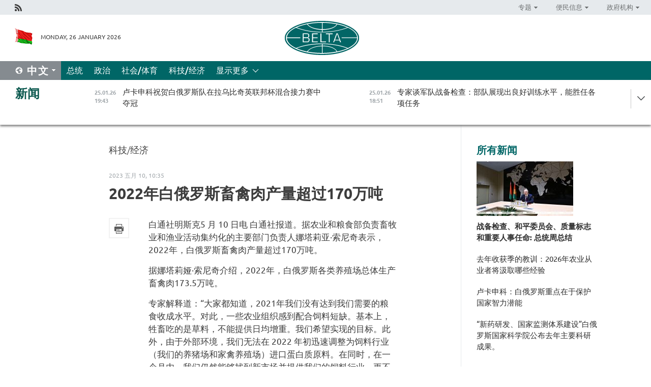

--- FILE ---
content_type: text/html; charset=UTF-8
request_url: https://chn.belta.by/economics/view/2022170-21269-2023/
body_size: 10982
content:
    
    	<!DOCTYPE HTML>
	<html lang="zh-ZH" prefix="og: http://ogp.me/ns#">
	<head  prefix="article: https://ogp.me/ns/article#">
		<title>2022年白俄罗斯畜禽肉产量超过170万吨</title>
		<meta http-equiv="Content-Type" content="text/html; charset=utf-8">
                <meta name="viewport" content="width=device-width">
		<link rel="stylesheet" href="/styles/general_styles.css" type="text/css">
                                <link rel="stylesheet" href="/styles/styles2.css?1769397206" type="text/css">
                                <link rel="stylesheet" href="/styles/styles.css?1769397206" type="text/css">
                <link rel="stylesheet" href="/styles/tr_styles.css" type="text/css">
                            <link rel="icon" href="/desimages/fav.png" type="image/png">
		<meta name="keywords" content="">
		<meta name="description" content="">
                
                 <link rel = "canonical" href="https://chn.belta.by/economics/view/2022170-21269-2023/">
                
	                    <meta property="og:locale" content="zh_ZH">
	        	        	<meta property="og:site_name" content="白罗斯国家通讯社" />
	        	        	<meta property="og:title" content="2022年白俄罗斯畜禽肉产量超过170万吨" />
	        	        	<meta property="og:type" content="article" />
	        	        	<meta property="og:url" content="https://chn.belta.by/economics/view/2022170-21269-2023" />
	        	        	<meta property="og:image" content="https://chn.belta.by/desimages/og_image.png" />
	        	        	<meta property="og:description" content="" />
	        	        	<meta property="og:section" content="科技/经济" />
	        	        	<meta property="article:published_time" content="2023-05-10 10:35:12" />
	        	        	<meta property="article:modified_time" content="2023-05-10 10:37:30" />
	        	    		                
                        <!-- Yandex.Metrika informer -->
<a href="https://metrika.yandex.by/stat/?id=15029098&amp;from=informer"
target="_blank" rel="nofollow"><img src="https://informer.yandex.ru/informer/15029098/1_1_FFFFFFFF_EFEFEFFF_0_pageviews"
style="width:80px; height:15px; border:0; display:none" alt="Яндекс.Метрика" title="Яндекс.Метрика: данные за сегодня (просмотры)" class="ym-advanced-informer" data-cid="15029098" data-lang="ru" /></a>
<!-- /Yandex.Metrika informer -->

<!-- Yandex.Metrika counter -->
<script type="text/javascript" >
   (function(m,e,t,r,i,k,a){m[i]=m[i]||function(){(m[i].a=m[i].a||[]).push(arguments)};
   m[i].l=1*new Date();
   for (var j = 0; j < document.scripts.length; j++) {if (document.scripts[j].src === r) { return; }}
   k=e.createElement(t),a=e.getElementsByTagName(t)[0],k.async=1,k.src=r,a.parentNode.insertBefore(k,a)})
   (window, document, "script", "https://mc.yandex.ru/metrika/tag.js", "ym");

   ym(15029098, "init", {
        clickmap:true,
        trackLinks:true,
        accurateTrackBounce:true,
        webvisor:true
   });
</script>
<noscript><div><img src="https://mc.yandex.ru/watch/15029098" style="position:absolute; left:-9999px;" alt="" /></div></noscript>
<!-- /Yandex.Metrika counter -->

            
                        <meta name="google-site-verification" content="Dd8uWU7VCf77OeeHXR5DHMQmZ-7j6FLk_JRDg71UqnQ" />

            
        

                                                                	</head>
	
	<body>

                
        <a id="top"></a>

    <div class="all   ">
        <div class="ban_main_top">
            
        </div>
        <div class="top_line">
	                <div class="social_icons">
                                          <a href="/rss" title="Rss"  target ="_self" onmouseover="this.children[0].src='https://chn.belta.by/images/storage/banners/000015_e75332d9759a535dbd02582b38240ace_work.jpg'" onmouseout="this.children[0].src='https://chn.belta.by/images/storage/banners/000015_06c67faab12793f011de90a38aef8cf1_work.jpg'">
                    <img src="https://chn.belta.by/images/storage/banners/000015_06c67faab12793f011de90a38aef8cf1_work.jpg" alt="Rss" title="Rss" />
                </a>
                        </div>
    
	        <script>
        var scroll_items = Array();
    </script>
<div class="projects_menu">
	
                    <div class="projects_menu_item projects_menu_drop" id="pr_el_112"><a   href="https://chn.belta.by/"  title="专题" >
            <span>专题</span>    </a>
                    <script>
                var scroll_pr_m = "pr_m_112";
                scroll_items[scroll_items.length] = "pr_m_112";
            </script>
          <div class="projects_menu_s" id="pr_m_112">  
           	
                <div class="pr_menu_s_item">
                                                                                                                        <a target="_blank"   href="http://atom.belta.by/en" title="白罗斯核能" >白罗斯核能</a>
                        
                                    </div>
            	
                <div class="pr_menu_s_item">
                                                                                                                        <a target="_blank"   href="http://minsk950.belta.by/hisen" title="明斯克和明斯克人" >明斯克和明斯克人</a>
                        
                                    </div>
                       </div> 
            </div>
	
                    <div class="projects_menu_item projects_menu_drop" id="pr_el_108"><a   href="https://chn.belta.by/"  title="便民信息" >
            <span>便民信息</span>    </a>
                    <script>
                var scroll_pr_m = "pr_m_108";
                scroll_items[scroll_items.length] = "pr_m_108";
            </script>
          <div class="projects_menu_s" id="pr_m_108">  
           	
                <div class="pr_menu_s_item">
                                                                                                                        <a target="_blank"   href="http://www.belarus.by/cn/travel/weather" title="天气" >天气</a>
                        
                                    </div>
            	
                <div class="pr_menu_s_item">
                                                                                                                        <a target="_blank"   href="http://www.belarus.by/cn/travel/exchange-rates" title="汇率" >汇率</a>
                        
                                    </div>
            	
                <div class="pr_menu_s_item">
                                                                                                                        <a target="_blank"   href="http://www.belarus.by/cn" title="白罗斯共和国官网：belarus.by" >白罗斯共和国官网：belarus.by</a>
                        
                                    </div>
                       </div> 
            </div>
	
                    <div class="projects_menu_item projects_menu_drop" id="pr_el_115"><a   href="https://chn.belta.by/"  title="政府机构" >
            <span>政府机构</span>    </a>
                    <script>
                var scroll_pr_m = "pr_m_115";
                scroll_items[scroll_items.length] = "pr_m_115";
            </script>
          <div class="projects_menu_s" id="pr_m_115">  
           	
                <div class="pr_menu_s_item">
                                                                                                                        <a target="_blank"   href="http://president.gov.by/en/" title="白罗斯共和国总统" >白罗斯共和国总统</a>
                        
                                    </div>
            	
                <div class="pr_menu_s_item">
                                                                                                                        <a target="_blank"   href="http://www.government.by/en/" title="白罗斯共和国政府" >白罗斯共和国政府</a>
                        
                                    </div>
            	
                <div class="pr_menu_s_item">
                                                                                                                        <a target="_blank"   href="https://chn.belta.by/parlament/" title="白罗斯共和国议会">白罗斯共和国议会</a>
                        
                                    </div>
            	
                <div class="pr_menu_s_item">
                                                                                                                        <a target="_blank"   href="https://chn.belta.by/sudebnaya_sistema/" title="白罗斯共和国司法体系">白罗斯共和国司法体系</a>
                        
                                    </div>
            	
                <div class="pr_menu_s_item">
                                                                                                                        <a target="_blank"   href="https://chn.belta.by/constitutsia_rb/" title="白罗斯共和国宪法">白罗斯共和国宪法</a>
                        
                                    </div>
            	
                <div class="pr_menu_s_item">
                                                                                                                        <a target="_blank"   href="https://chn.belta.by/gosudarstvennie_simvoli_rb/" title="白罗斯共和国国家标志">白罗斯共和国国家标志</a>
                        
                                    </div>
            	
                <div class="pr_menu_s_item">
                                                                                                                        <a target="_blank"   href="https://chn.belta.by/vibory_v_belarusi/" title="白罗斯共和国选举">白罗斯共和国选举</a>
                        
                                    </div>
                       </div> 
            </div>
</div>

     
        </div>
        <div class="header">
            <div class="header_date">
                                            <a class="header_flag" href="/" title="Flag"  target ="_self">
                <img 
                    src="https://chn.belta.by/images/storage/banners/000206_d416350b71fba1fae9fb6eac60bf21cd_work.jpg" 
                    alt="Flag" 
                    title="Flag" 
                                    />
            </a>
            
                Monday, 26 January 2026
            </div>
	            	        <div class="logo">
            
                                                                    <a href="/" title="BelTA"  target ="_self">
                            <span class="logo_img"><img src="https://chn.belta.by/images/storage/banners/000016_f0602e1e11bcb5718b09f6ac9e6b0c2d_work.jpg" alt="BelTA" title="BelTA" /></span>
                                                    </a>
                                                        </div>
    
            <div class="weather_currency">
                <div class="weather_currency_inner">
                
	 	
                </div>
	    
            </div>
        </div>
    <div class="menu_line" >

	    <div class="main_langs" id="main_langs">
            <div class="main_langs_inner" id="main_langs_inner">
	
                                    <div class="main_lang_item" ><a target="_blank"   href="https://belta.by" title="Рус" >Рус</a></div>
        	
                                    <div class="main_lang_item" ><a target="_blank"   href="https://blr.belta.by" title="Бел" >Бел</a></div>
        	
                                    <div class="main_lang_item" ><a target="_blank"   href="https://eng.belta.by/" title="Eng" >Eng</a></div>
        	
                                    <div class="main_lang_item" ><a target="_blank"   href="https://deu.belta.by/" title="Deu" >Deu</a></div>
        	
                                    <div class="main_lang_item" ><a target="_blank"   href="https://esp.belta.by" title="Esp" >Esp</a></div>
        	
                                                    	
                                    <div class="main_lang_item" ><a target="_blank"   href="https://pol.belta.by" title="Pl" >Pl</a></div>
        </div>
<div class="main_lang_item main_lang_selected" ><a   href="https://chn.belta.by/" title="中文">中文</a></div>
</div>
		

	       <div class="h_menu_fp" id="h_menu_fp" >
    <div class="h_menu_title" id="h_menu_title">
                菜单
    </div>
            <div class="h_menu_s" id="h_menu_s"></div>
        <div class="menu_more">
            <div class="menu_more_title" id="h_menu_more" >显示更多 </div>
                    <div id="h_menu" class="h_menu">
                <div class="content_all_margin">
	                        <div class="menu_els" id="h_menu_line_1">
                                                            <div class="menu_item " id="h_menu_item_1_1">
                            <a   href="https://chn.belta.by/president/" title="总统">总统</a>
                        </div>
                                                                                <div class="menu_item " id="h_menu_item_1_2">
                            <a   href="https://chn.belta.by/politics/" title="政治">政治</a>
                        </div>
                                                                                <div class="menu_item " id="h_menu_item_1_3">
                            <a   href="https://chn.belta.by/society/" title="社会/体育">社会/体育</a>
                        </div>
                                                                                <div class="menu_item menu_item_selected" id="h_menu_item_1_4">
                            <a   href="https://chn.belta.by/economics/" title="科技/经济">科技/经济</a>
                        </div>
                                                </div>
                                            <div class="menu_els" id="h_menu_line_2">
                                                            <div class="menu_item " id="h_menu_item_2_1">
                            <a   href="https://chn.belta.by/about_company/" title="白通社简介">白通社简介</a>
                        </div>
                                                                                <div class="menu_item " id="h_menu_item_2_2">
                            <a   href="https://chn.belta.by/products/" title="产品与服务">产品与服务</a>
                        </div>
                                                                                <div class="menu_item " id="h_menu_item_2_3">
                            <a   href="https://chn.belta.by/additionally/" title="联系方式">联系方式</a>
                        </div>
                                                                                <div class="menu_item " id="h_menu_item_2_4">
                            <a   href="https://chn.belta.by/copyright-zh/" title="白通社使用资料条件">白通社使用资料条件</a>
                        </div>
                                                                                <div class="menu_item " id="h_menu_item_2_5">
                            <a   href="https://chn.belta.by/partners/" title="伙伴机构">伙伴机构</a>
                        </div>
                                                                                <div class="menu_item " id="h_menu_item_2_6">
                            <a   href="https://chn.belta.by/reklama/" title="网站广告">网站广告</a>
                        </div>
                                                                                <div class="menu_item " id="h_menu_item_2_7">
                            <a   href="https://chn.belta.by/work-site/" title="网站反馈">网站反馈</a>
                        </div>
                                                </div>
                                                                                        </div>
       
    </div>
                    </div>
           </div>            
	


	
    
    
	    
    </div>
    <div class="top_lenta_inner">
  <div class="top_lenta">
    <a href="/" title="回主页" class="tl_logo"></a>
    <div class="tl_title">
                    <a href="https://chn.belta.by/all_news" title="新闻">新闻</a>
            </div>
                            <div class="tl_inner" id="tl_inner">
        
        <div class="tl_item">
	        	            	            	            	        	                            <div class="lenta_date_box">
                    <div class="lenta_date">
                   	               25.01.26
	                              <div class="line"></div>
                    </div>
                    </div>
	                                                                        	                	                                <a  href="https://chn.belta.by/president/view/-40905-2026/"   title="
 卢卡申科祝贺白俄罗斯队在拉乌比奇英联邦杯混合接力赛中夺冠
 ">
                    <span class="tl_date">
                                                                                                    <span class="lenta_date_past">25.01.26</span>
                                                <span>19:43</span>
                    </span>
                    <span class="tl_news">
 卢卡申科祝贺白俄罗斯队在拉乌比奇英联邦杯混合接力赛中夺冠
 </span>
                    <span class="tl_node">总统</span>
                </a>
        </div>
        
        <div class="tl_item">
	        	            	        	                                                                        	                	                                <a  href="https://chn.belta.by/society/view/-40907-2026/"   title="
 专家谈军队战备检查：部队展现出良好训练水平，能胜任各项任务
 ">
                    <span class="tl_date">
                                                                                                    <span class="lenta_date_past">25.01.26</span>
                                                <span>18:51</span>
                    </span>
                    <span class="tl_news">
 专家谈军队战备检查：部队展现出良好训练水平，能胜任各项任务
 </span>
                    <span class="tl_node">社会/体育</span>
                </a>
        </div>
        
        <div class="tl_item">
	        	            	        	                                                                        	                	                                <a  href="https://chn.belta.by/society/view/2026-40906-2026/"   title="
 去年收获季的教训：2026年农业从业者将汲取哪些经验
 ">
                    <span class="tl_date">
                                                                                                    <span class="lenta_date_past">25.01.26</span>
                                                <span>17:15</span>
                    </span>
                    <span class="tl_news">
 去年收获季的教训：2026年农业从业者将汲取哪些经验
 </span>
                    <span class="tl_node">社会/体育</span>
                </a>
        </div>
        
        <div class="tl_item">
	        	            	        	                                                                        	                	                                <a  href="https://chn.belta.by/president/view/-40904-2026/"   title="
 战备检查、和平委员会、质量标志和重要人事任命: 总统周总结
 ">
                    <span class="tl_date">
                                                                                                    <span class="lenta_date_past">25.01.26</span>
                                                <span>16:31</span>
                    </span>
                    <span class="tl_news">
 战备检查、和平委员会、质量标志和重要人事任命: 总统周总结
 </span>
                    <span class="tl_node">总统</span>
                </a>
        </div>
        
        <div class="tl_item">
	        	            	        	                                                                        	                	                                <a  href="https://chn.belta.by/society/view/-40902-2026/"   title="
 战备检查：评估部队体能训练水平
 ">
                    <span class="tl_date">
                                                                                                    <span class="lenta_date_past">25.01.26</span>
                                                <span>15:25</span>
                    </span>
                    <span class="tl_news">
 战备检查：评估部队体能训练水平
 </span>
                    <span class="tl_node">社会/体育</span>
                </a>
        </div>
        
        <div class="tl_item">
	        	            	        	                                                                        	                	                                <a  href="https://chn.belta.by/society/view/-40903-2026/"   title="
 白俄罗斯队主场夺得英联邦杯混合接力赛冠军
 ">
                    <span class="tl_date">
                                                                                                    <span class="lenta_date_past">25.01.26</span>
                                                <span>15:15</span>
                    </span>
                    <span class="tl_news">
 白俄罗斯队主场夺得英联邦杯混合接力赛冠军
 </span>
                    <span class="tl_node">社会/体育</span>
                </a>
        </div>
        
        <div class="tl_item">
	        	            	        	                                                                        	                	                                <a  href="https://chn.belta.by/society/view/-40901-2026/"   title="
 这里惦念着土地与人民：别兹鲁科夫谈为何热爱白俄罗斯
 ">
                    <span class="tl_date">
                                                                                                    <span class="lenta_date_past">25.01.26</span>
                                                <span>12:36</span>
                    </span>
                    <span class="tl_news">
 这里惦念着土地与人民：别兹鲁科夫谈为何热爱白俄罗斯
 </span>
                    <span class="tl_node">社会/体育</span>
                </a>
        </div>
        
        <div class="tl_item">
	        	            	        	                                                                        	                	                                <a  href="https://chn.belta.by/society/view/-40899-2026/"   title="
 国家海关委员会：立陶宛方面至今仍未正常处理边境卡车通关
 ">
                    <span class="tl_date">
                                                                                                    <span class="lenta_date_past">25.01.26</span>
                                                <span>11:46</span>
                    </span>
                    <span class="tl_news">
 国家海关委员会：立陶宛方面至今仍未正常处理边境卡车通关
 </span>
                    <span class="tl_node">社会/体育</span>
                </a>
        </div>
        
        <div class="tl_item">
	        	            	        	                                                                        	                	                                <a  href="https://chn.belta.by/society/view/202550-40900-2026/"   title="
 2025年白俄罗斯新增逾50种新药
 ">
                    <span class="tl_date">
                                                                                                    <span class="lenta_date_past">25.01.26</span>
                                                <span>11:15</span>
                    </span>
                    <span class="tl_news">
 2025年白俄罗斯新增逾50种新药
 </span>
                    <span class="tl_node">社会/体育</span>
                </a>
        </div>
        
        <div class="tl_item">
	        	            	        	                                                                        	                	                                <a  href="https://chn.belta.by/society/view/-40898-2026/"   title="
 为何邀请白俄罗斯加入和平理事会？专家谈明斯克在国际舞台上的威望
 ">
                    <span class="tl_date">
                                                                                                    <span class="lenta_date_past">25.01.26</span>
                                                <span>10:41</span>
                    </span>
                    <span class="tl_news">
 为何邀请白俄罗斯加入和平理事会？专家谈明斯克在国际舞台上的威望
 </span>
                    <span class="tl_node">社会/体育</span>
                </a>
        </div>
        
        <div class="tl_item">
	        	            	        	                                                                        	                	                                <a  href="https://chn.belta.by/society/view/-40897-2026/"   title="
 白俄罗斯与古巴规划深化工业领域合作步骤
 ">
                    <span class="tl_date">
                                                                                                    <span class="lenta_date_past">25.01.26</span>
                                                <span>10:26</span>
                    </span>
                    <span class="tl_news">
 白俄罗斯与古巴规划深化工业领域合作步骤
 </span>
                    <span class="tl_node">社会/体育</span>
                </a>
        </div>
        
        <div class="tl_item">
	        	            	        	                                                                        	                	                                <a  href="https://chn.belta.by/society/view/2025-40896-2026/"   title="
 与实体部门合作及进口替代：2025年对白俄罗斯科学意味着什么
 ">
                    <span class="tl_date">
                                                                                                    <span class="lenta_date_past">25.01.26</span>
                                                <span>10:11</span>
                    </span>
                    <span class="tl_news">
 与实体部门合作及进口替代：2025年对白俄罗斯科学意味着什么
 </span>
                    <span class="tl_node">社会/体育</span>
                </a>
        </div>
        
        <div class="tl_item">
	        	            	        	                                                                        	                	                                <a  href="https://chn.belta.by/society/view/-40895-2026/"   title="
 白俄罗斯医学科学发展重点：新药研发、实践应用与诊断技术
 ">
                    <span class="tl_date">
                                                                                                    <span class="lenta_date_past">25.01.26</span>
                                                <span>09:55</span>
                    </span>
                    <span class="tl_news">
 白俄罗斯医学科学发展重点：新药研发、实践应用与诊断技术
 </span>
                    <span class="tl_node">社会/体育</span>
                </a>
        </div>
        
        <div class="tl_item">
	        	            	        	                                                                        	                	                                <a  href="https://chn.belta.by/president/view/-40894-2026/"   title="
 卢卡申科祝贺斯莫利斯基在“劳比奇”举行的英联邦杯冬季两项追逐赛中夺冠
 ">
                    <span class="tl_date">
                                                                                                    <span class="lenta_date_past">25.01.26</span>
                                                <span>09:40</span>
                    </span>
                    <span class="tl_news">
 卢卡申科祝贺斯莫利斯基在“劳比奇”举行的英联邦杯冬季两项追逐赛中夺冠
 </span>
                    <span class="tl_node">总统</span>
                </a>
        </div>
        
        <div class="tl_item">
	        	            	        	                                                                        	                	                                <a  href="https://chn.belta.by/president/view/-40893-2026/"   title="
 卢卡申科：白俄罗斯重点在于保护国家智力潜能
 ">
                    <span class="tl_date">
                                                                                                    <span class="lenta_date_past">25.01.26</span>
                                                <span>09:26</span>
                    </span>
                    <span class="tl_news">
 卢卡申科：白俄罗斯重点在于保护国家智力潜能
 </span>
                    <span class="tl_node">总统</span>
                </a>
        </div>
        
        <div class="tl_item">
	        	            	        	                                                                        	                	                                <a  href="https://chn.belta.by/society/view/-40892-2026/"   title="
 军事分析人士：特朗普明白若不通过明斯克就无法解决乌克兰问题
 ">
                    <span class="tl_date">
                                                                                                    <span class="lenta_date_past">25.01.26</span>
                                                <span>09:11</span>
                    </span>
                    <span class="tl_news">
 军事分析人士：特朗普明白若不通过明斯克就无法解决乌克兰问题
 </span>
                    <span class="tl_node">社会/体育</span>
                </a>
        </div>
        
        <div class="tl_item">
	        	            	            	            	        	                            <div class="lenta_date_box">
                    <div class="lenta_date">
                   	               24.01.26
	                              <div class="line"></div>
                    </div>
                    </div>
	                                                                        	                	                                <a  href="https://chn.belta.by/society/view/-40887-2026/"   title=" “这正成为趋势和健康时尚”戈梅利州超四分之一居民参与体育锻炼 ">
                    <span class="tl_date">
                                                                                                <span>18:22</span>
                    </span>
                    <span class="tl_news"> “这正成为趋势和健康时尚”戈梅利州超四分之一居民参与体育锻炼 </span>
                    <span class="tl_node">社会/体育</span>
                </a>
        </div>
        
        <div class="tl_item">
	        	            	        	                                                                        	                	                                <a  href="https://chn.belta.by/society/view/125-40885-2026/"   title=" 白俄罗斯1月25日预计将出现道路结冰与阵风天气 ">
                    <span class="tl_date">
                                                                                                <span>18:12</span>
                    </span>
                    <span class="tl_news"> 白俄罗斯1月25日预计将出现道路结冰与阵风天气 </span>
                    <span class="tl_node">社会/体育</span>
                </a>
        </div>
        
        <div class="tl_item">
	        	            	        	                                                                        	                	                                <a  href="https://chn.belta.by/society/view/-40883-2026/"   title=" 太阳活动发生大型双爆发事件 ">
                    <span class="tl_date">
                                                                                                <span>17:22</span>
                    </span>
                    <span class="tl_news"> 太阳活动发生大型双爆发事件 </span>
                    <span class="tl_node">社会/体育</span>
                </a>
        </div>
        
        <div class="tl_item">
	        	            	        	                                                                        	                	                                <a  href="https://chn.belta.by/society/view/2025277-40881-2026/"   title="白俄罗斯2025年建筑承包工程投资达277亿白卢布">
                    <span class="tl_date">
                                                                                                <span>17:04</span>
                    </span>
                    <span class="tl_news">白俄罗斯2025年建筑承包工程投资达277亿白卢布</span>
                    <span class="tl_node">社会/体育</span>
                </a>
        </div>
        
        <div class="tl_item">
	        	            	        	                                                                        	                	                                <a  href="https://chn.belta.by/society/view/3500744-40879-2026/"   title=" 超过3500名工作人员和744台设备：白俄罗斯市政部门今日如何应对积雪清理？ ">
                    <span class="tl_date">
                                                                                                <span>16:16</span>
                    </span>
                    <span class="tl_news"> 超过3500名工作人员和744台设备：白俄罗斯市政部门今日如何应对积雪清理？ </span>
                    <span class="tl_node">社会/体育</span>
                </a>
        </div>
        
        <div class="tl_item">
	        	            	        	                                                                        	                	                                <a  href="https://chn.belta.by/politics/view/40-40880-2026/"   title=" 白俄罗斯邀请联合国秘书长特别代表参加切尔诺贝利灾难40周年纪念活动 ">
                    <span class="tl_date">
                                                                                                <span>16:06</span>
                    </span>
                    <span class="tl_news"> 白俄罗斯邀请联合国秘书长特别代表参加切尔诺贝利灾难40周年纪念活动 </span>
                    <span class="tl_node">政治</span>
                </a>
        </div>
        
        <div class="tl_item">
	        	            	        	                                                                        	                	                                <a  href="https://chn.belta.by/society/view/-40891-2026/"   title=" 立陶宛“梅迪宁凯”检查站暂停货车通关手续 ">
                    <span class="tl_date">
                                                                                                <span>15:53</span>
                    </span>
                    <span class="tl_news"> 立陶宛“梅迪宁凯”检查站暂停货车通关手续 </span>
                    <span class="tl_node">社会/体育</span>
                </a>
        </div>
        
        <div class="tl_item">
	        	            	        	                                                                        	                	                                <a  href="https://chn.belta.by/economics/view/-40890-2026/"   title=" “白俄罗斯”牌拖拉机进军哈萨克斯坦市场，白俄罗斯代表团访问阿斯塔纳、科克舍套和科斯塔奈。 ">
                    <span class="tl_date">
                                                                                                <span>15:48</span>
                    </span>
                    <span class="tl_news"> “白俄罗斯”牌拖拉机进军哈萨克斯坦市场，白俄罗斯代表团访问阿斯塔纳、科克舍套和科斯塔奈。 </span>
                    <span class="tl_node">科技/经济</span>
                </a>
        </div>
        
        <div class="tl_item">
	        	            	        	                                                                        	                	                                <a  href="https://chn.belta.by/society/view/-40889-2026/"   title="“新药研发、国家监测体系建设”白俄罗斯国家科学院公布去年主要科研成果。">
                    <span class="tl_date">
                                                                                                <span>15:31</span>
                    </span>
                    <span class="tl_news">“新药研发、国家监测体系建设”白俄罗斯国家科学院公布去年主要科研成果。</span>
                    <span class="tl_node">社会/体育</span>
                </a>
        </div>
        
        <div class="tl_item">
	        	            	        	                                                                        	                	                                <a  href="https://chn.belta.by/society/view/-40888-2026/"   title="  军事分析家：特朗普明白，没有明斯克，就无法解决乌克兰问题。 ">
                    <span class="tl_date">
                                                                                                <span>15:26</span>
                    </span>
                    <span class="tl_news">  军事分析家：特朗普明白，没有明斯克，就无法解决乌克兰问题。 </span>
                    <span class="tl_node">社会/体育</span>
                </a>
        </div>
        
        <div class="tl_item">
	        	            	        	                                                                        	                	                                <a  href="https://chn.belta.by/society/view/-40878-2026/"   title=" 阿联酋“乌克兰问题”第二日将以闭门形式进行会谈 ">
                    <span class="tl_date">
                                                                                                <span>15:24</span>
                    </span>
                    <span class="tl_news"> 阿联酋“乌克兰问题”第二日将以闭门形式进行会谈 </span>
                    <span class="tl_node">社会/体育</span>
                </a>
        </div>
        
        <div class="tl_item">
	        	            	        	                                                                        	                	                                <a  href="https://chn.belta.by/society/view/-40875-2026/"   title=" 自说自话的达沃斯论坛真实情景 ">
                    <span class="tl_date">
                                                                                                <span>15:03</span>
                    </span>
                    <span class="tl_news"> 自说自话的达沃斯论坛真实情景 </span>
                    <span class="tl_node">社会/体育</span>
                </a>
        </div>
        
        <div class="tl_item">
	        	            	        	                                                                        	                	                                <a  href="https://chn.belta.by/society/view/-40873-2026/"   title=" 美国更新国防战略：核心内容解析 ">
                    <span class="tl_date">
                                                                                                <span>14:27</span>
                    </span>
                    <span class="tl_news"> 美国更新国防战略：核心内容解析 </span>
                    <span class="tl_node">社会/体育</span>
                </a>
        </div>
        
        <div class="tl_item">
	        	            	        	                                                                        	                	                                <a  href="https://chn.belta.by/society/view/-40886-2026/"   title=" “戈梅利滑雪道”成为全州健康生活新方式，滑雪爱好者齐聚起点。 ">
                    <span class="tl_date">
                                                                                                <span>14:14</span>
                    </span>
                    <span class="tl_news"> “戈梅利滑雪道”成为全州健康生活新方式，滑雪爱好者齐聚起点。 </span>
                    <span class="tl_node">社会/体育</span>
                </a>
        </div>
        <a class="all_news" href="https://chn.belta.by/all_news" title="全部新闻">全部新闻</a> 
    </div>
    <div class="tl_arrow" title="" id="tl_arrow"></div>
    <a class="all_news main_left_col" href="https://chn.belta.by/all_news" title="全部新闻">全部新闻</a> 
  </div>
    
</div>    <div class="main">
      <div class="content_2_col">  
          <div class="content_2_col_margin">       
        	      
<div class="content_margin">
<a href="https://chn.belta.by/economics/" title="科技/经济"  class="rubric">科技/经济</a>
<div class="date_full">2023 五月 10, 10:35</div>
<h1>2022年白俄罗斯畜禽肉产量超过170万吨</h1>

    <div class="inner_content">
                    <div class="social_icons_c">
                                                                
                                            <a href="/printv/economics/view/2022170-21269-2023/" onclick="window.open('/printv/economics/view/2022170-21269-2023/');return false" class="print_icon"></a>
                </div>
        
        <div>
            <div class="text">

                
                                
                <meta name="mediator_published_time" content="2023-05-10T10:35:12+00:00" />
    <meta name="mediator_theme" content="科技/经济" />
    <meta name="mediator" content="/economics/view/2022170-21269-2023/" />
                                                                      
                                <div class="js-mediator-article">
                    <p>白通社明斯克5 月 10 日电 白通社报道。据农业和粮食部负责畜牧业和渔业活动集约化的主要部门负责人娜塔莉亚·索尼奇表示，2022年，白俄罗斯畜禽肉产量超过170万吨。</p><p></p><p>据娜塔莉娅·索尼奇介绍，2022年，白俄罗斯各类养殖场总体生产畜禽肉173.5万吨。</p><p></p><p>专家解释道：“大家都知道，2021年我们没有达到我们需要的粮食收成水平。对此，一些农业组织感到配合饲料短缺。基本上，牲畜吃的是草料，不能提供日均增重。我们希望实现的目标。此外，由于外部环境，我们无法在 2022 年初迅速调整为饲料行业（我们的养猪场和家禽养殖场）进口蛋白质原料。在同时，在一个月内，我们仍然能够找到新市场并提供我们的饲料行业。更不用说所有这些事件都影响了我们的产量和生产率”。</p><p></p>
                    
                    
                                        
                                    <div class="invite_in_messagers">
    <div>订阅我们：</div>
       <a  class="viber" href="https://twitter.com/ByBelta" rel="nofollow" target="_blank">
         <img src="https://chn.belta.by/images/design/1.png" style="margin:3px 0 -17px 0;display: inline;" alt="X" title="X"
    </a>  
</div>                                                        </div>


                
                
            </div>
            <div class="clear"></div>
        </div>
    </div>
</div>
    

            <div class="rubricNews">
    <div class="content_margin">
<a class="block_title" href="https://chn.belta.by/economics">专栏新闻 科技/经济</a>
    <div class="rubricNews_item">
                          	                	                                                    <a class="rubricNews_item_img news_with_rubric_img" href="/economics/view/-40890-2026/"  title=" “白俄罗斯”牌拖拉机进军哈萨克斯坦市场，白俄罗斯代表团访问阿斯塔纳、科克舍套和科斯塔奈。 ">
                        <img src="https://chn.belta.by/images/storage/news/with_archive/2026/000021_1769259037_40890_medium.jpg" alt="" title=""/>
                    </a>
                                <a href="/economics/view/-40890-2026/"  title=" “白俄罗斯”牌拖拉机进军哈萨克斯坦市场，白俄罗斯代表团访问阿斯塔纳、科克舍套和科斯塔奈。 ">
                     “白俄罗斯”牌拖拉机进军哈萨克斯坦市场，白俄罗斯代表团访问阿斯塔纳、科克舍套和科斯塔奈。 
                </a>
    </div>
    <div class="rubricNews_item">
                          	                	                                                    <a class="rubricNews_item_img news_with_rubric_img" href="/economics/view/-40849-2026/"  title="  增长点和关键发展方向：克鲁托伊谈克利莫维奇区的畜牧业  ">
                        <img src="https://chn.belta.by/images/storage/news/with_archive/2026/000021_1769174493_40849_medium.jpg" alt="" title=""/>
                    </a>
                                <a href="/economics/view/-40849-2026/"  title="  增长点和关键发展方向：克鲁托伊谈克利莫维奇区的畜牧业  ">
                      增长点和关键发展方向：克鲁托伊谈克利莫维奇区的畜牧业  
                </a>
    </div>
    <div class="rubricNews_item">
                          	                	                                                    <a class="rubricNews_item_img news_with_rubric_img" href="/economics/view/5160-40839-2026/"  title="  克利莫维奇区正在建设一座可饲养    5.1    万头猪的生猪育肥综合体，工程进度已近    60%    。  ">
                        <img src="https://chn.belta.by/images/storage/news/with_archive/2026/000021_1769167917_40839_medium.jpg" alt="" title=""/>
                    </a>
                                <a href="/economics/view/5160-40839-2026/"  title="  克利莫维奇区正在建设一座可饲养    5.1    万头猪的生猪育肥综合体，工程进度已近    60%    。  ">
                      克利莫维奇区正在建设一座可饲养    5.1    万头猪的生猪育肥综合体，工程进度已近    60%    。  
                </a>
    </div>
    <div class="rubricNews_item">
                          	                	                                                    <a class="rubricNews_item_img news_with_rubric_img" href="/economics/view/-40837-2026/"  title="  谢利维奥尔斯托夫谈在俄市场工作策略：增加适销对路产品供应。  ">
                        <img src="https://chn.belta.by/images/storage/news/with_archive/2026/000021_1769166620_40837_medium.jpg" alt="" title=""/>
                    </a>
                                <a href="/economics/view/-40837-2026/"  title="  谢利维奥尔斯托夫谈在俄市场工作策略：增加适销对路产品供应。  ">
                      谢利维奥尔斯托夫谈在俄市场工作策略：增加适销对路产品供应。  
                </a>
    </div>
    <div class="rubricNews_item">
                          	                	                                                    <a class="rubricNews_item_img news_with_rubric_img" href="/economics/view/-40810-2026/"  title="
 不仅仅是销售，还要提供配套条件：谢利维奥尔斯托夫谈白俄罗斯商品的推广策略
 ">
                        <img src="https://chn.belta.by/images/storage/news/with_archive/2026/000021_1769085502_40810_medium.jpg" alt="" title=""/>
                    </a>
                                <a href="/economics/view/-40810-2026/"  title="
 不仅仅是销售，还要提供配套条件：谢利维奥尔斯托夫谈白俄罗斯商品的推广策略
 ">
                    
 不仅仅是销售，还要提供配套条件：谢利维奥尔斯托夫谈白俄罗斯商品的推广策略
 
                </a>
    </div>
    <div class="rubricNews_item">
                          	                	                                                    <a class="rubricNews_item_img news_with_rubric_img" href="/economics/view/-40794-2026/"  title="
 俄罗斯“特种机械协会”计划扩大与白俄罗斯企业的合作
 ">
                        <img src="https://chn.belta.by/images/storage/news/with_archive/2026/000021_1769029538_40794_medium.jpg" alt="" title=""/>
                    </a>
                                <a href="/economics/view/-40794-2026/"  title="
 俄罗斯“特种机械协会”计划扩大与白俄罗斯企业的合作
 ">
                    
 俄罗斯“特种机械协会”计划扩大与白俄罗斯企业的合作
 
                </a>
    </div>
    </div>
</div>
          </div>
      </div>
      		      		              <!--noindex-->
  <div class="main_news_inner_2_col">
	<div class="block_title">所有新闻</div>
    <div class="mni_col">    
            <div class="rc_item rc_item_main">                                                                	                	                                                    <a href="https://chn.belta.by/president/view/-40904-2026/" title="
 战备检查、和平委员会、质量标志和重要人事任命: 总统周总结
 " >
                        <img src="https://chn.belta.by/images/storage/news/with_archive/2026/000019_1769348760_40904_small.jpg" alt="" title=""/>
                    </a>
                               
                <a href="https://chn.belta.by/president/view/-40904-2026/" title="
 战备检查、和平委员会、质量标志和重要人事任命: 总统周总结
 " class="last_news_title_main" >
 战备检查、和平委员会、质量标志和重要人事任命: 总统周总结
 
                     
                                    </a>
              </div>
        </div>
    
    


	    <div class="mni_col">
             <div class="rc_item">                                                                	                	                                               
                <a href="https://chn.belta.by/society/view/2026-40906-2026/" title="
 去年收获季的教训：2026年农业从业者将汲取哪些经验
 "  >
 去年收获季的教训：2026年农业从业者将汲取哪些经验
 
                     
                                    </a>
              </div>
             <div class="rc_item">                                                                	                	                                               
                <a href="https://chn.belta.by/president/view/-40893-2026/" title="
 卢卡申科：白俄罗斯重点在于保护国家智力潜能
 "  >
 卢卡申科：白俄罗斯重点在于保护国家智力潜能
 
                     
                                    </a>
              </div>
             <div class="rc_item">                                                                	                	                                               
                <a href="https://chn.belta.by/society/view/-40889-2026/" title="“新药研发、国家监测体系建设”白俄罗斯国家科学院公布去年主要科研成果。"  >“新药研发、国家监测体系建设”白俄罗斯国家科学院公布去年主要科研成果。
                     
                                    </a>
              </div>
        </div>

  </div>
  <div class="one_right_col">
      	<!--noindex-->
        <div class="top_news">
                
    <div class="block_title">
        热门新闻        <div class="topNewsSlider_dots" id="topNewsSlider_dots"></div>
    </div>
    	    <div class="topNewsSlider">
		                            <div class="tn_item">
		                		                		                		                			                			                			                <a href="https://chn.belta.by/president/view/-40905-2026/"    title="
 卢卡申科祝贺白俄罗斯队在拉乌比奇英联邦杯混合接力赛中夺冠
 ">
		                            
 卢卡申科祝贺白俄罗斯队在拉乌比奇英联邦杯混合接力赛中夺冠
 
		                             
		                            		                        </a>
                        </div>
		                            <div class="tn_item">
		                		                		                		                			                			                			                <a href="https://chn.belta.by/president/view/-40894-2026/"    title="
 卢卡申科祝贺斯莫利斯基在“劳比奇”举行的英联邦杯冬季两项追逐赛中夺冠
 ">
		                            
 卢卡申科祝贺斯莫利斯基在“劳比奇”举行的英联邦杯冬季两项追逐赛中夺冠
 
		                             
		                            		                        </a>
                        </div>
		                            <div class="tn_item">
		                		                		                		                			                			                			                <a href="https://chn.belta.by/economics/view/-40890-2026/"    title=" “白俄罗斯”牌拖拉机进军哈萨克斯坦市场，白俄罗斯代表团访问阿斯塔纳、科克舍套和科斯塔奈。 ">
		                             “白俄罗斯”牌拖拉机进军哈萨克斯坦市场，白俄罗斯代表团访问阿斯塔纳、科克舍套和科斯塔奈。 
		                             
		                            		                        </a>
                        </div>
		                            <div class="tn_item">
		                		                		                		                			                			                			                <a href="https://chn.belta.by/president/view/-40855-2026/"    title="  卢卡申科祝贺阮富仲再次当选越共中央总书记  ">
		                              卢卡申科祝贺阮富仲再次当选越共中央总书记  
		                             
		                            		                        </a>
                        </div>
		                            <div class="tn_item">
		                		                		                		                			                			                			                <a href="https://chn.belta.by/society/view/-40874-2026/"    title=" 关税委员会获授权签发电动汽车进口优惠文件 ">
		                             关税委员会获授权签发电动汽车进口优惠文件 
		                             
		                            		                        </a>
                        </div>
		                            <div class="tn_item">
		                		                		                		                			                			                			                <a href="https://chn.belta.by/society/view/-40875-2026/"    title=" 自说自话的达沃斯论坛真实情景 ">
		                             自说自话的达沃斯论坛真实情景 
		                             
		                            		                        </a>
                        </div>
		                            <div class="tn_item">
		                		                		                		                			                			                			                <a href="https://chn.belta.by/society/view/-40891-2026/"    title=" 立陶宛“梅迪宁凯”检查站暂停货车通关手续 ">
		                             立陶宛“梅迪宁凯”检查站暂停货车通关手续 
		                             
		                            		                        </a>
                        </div>
		                            <div class="tn_item">
		                		                		                		                			                			                			                <a href="https://chn.belta.by/society/view/-40871-2026/"    title=" 交警部门提醒冬季安全行车规则 ">
		                             交警部门提醒冬季安全行车规则 
		                             
		                            		                        </a>
                        </div>
		                            <div class="tn_item">
		                		                		                		                			                			                			                <a href="https://chn.belta.by/society/view/-40851-2026/"    title="  乡村住房：白俄罗斯乡村住房建设方式可能发生哪些变化  ">
		                              乡村住房：白俄罗斯乡村住房建设方式可能发生哪些变化  
		                             
		                            		                        </a>
                        </div>
		                            <div class="tn_item">
		                		                		                		                			                			                			                <a href="https://chn.belta.by/economics/view/5160-40839-2026/"    title="  克利莫维奇区正在建设一座可饲养    5.1    万头猪的生猪育肥综合体，工程进度已近    60%    。  ">
		                              克利莫维奇区正在建设一座可饲养    5.1    万头猪的生猪育肥综合体，工程进度已近    60%    。  
		                             
		                            		                        </a>
                        </div>
		                            <div class="tn_item">
		                		                		                		                			                			                			                <a href="https://chn.belta.by/society/view/-40865-2026/"    title="   白俄罗斯今日天气如何     ：    降温和降雪  ">
		                               白俄罗斯今日天气如何     ：    降温和降雪  
		                             
		                            		                        </a>
                        </div>
		                            <div class="tn_item">
		                		                		                		                			                			                			                <a href="https://chn.belta.by/society/view/-40853-2026/"    title="  卡兰克维奇：我国前沿科研成果获国际社会认可  ">
		                              卡兰克维奇：我国前沿科研成果获国际社会认可  
		                             
		                            		                        </a>
                        </div>
		                            <div class="tn_item">
		                		                		                		                			                			                			                <a href="https://chn.belta.by/society/view/-40844-2026/"    title="  &quot;    感恩有粉丝，让这里氛围独特    &quot;    。联邦杯冬季两项赛段在    &quot;    劳比奇    &quot;    开幕  ">
		                              "    感恩有粉丝，让这里氛围独特    "    。联邦杯冬季两项赛段在    "    劳比奇    "    开幕  
		                             
		                            		                        </a>
                        </div>
		                            <div class="tn_item">
		                		                		                		                			                			                			                <a href="https://chn.belta.by/society/view/21-40846-2026/"    title="  白俄罗斯自    2    月    1    日起提高最低生活保障预算标准  ">
		                              白俄罗斯自    2    月    1    日起提高最低生活保障预算标准  
		                             
		                            		                        </a>
                        </div>
		                            <div class="tn_item">
		                		                		                		                			                			                			                <a href="https://chn.belta.by/politics/view/40-40880-2026/"    title=" 白俄罗斯邀请联合国秘书长特别代表参加切尔诺贝利灾难40周年纪念活动 ">
		                             白俄罗斯邀请联合国秘书长特别代表参加切尔诺贝利灾难40周年纪念活动 
		                             
		                            		                        </a>
                        </div>
		                </div>
    </div>

    <!--/noindex-->
    <!--/noindex-->
            
    
      	
  	
    

    
</div>
	

	
	        <div class="clear"></div>
    </div>
    				        	        <div class="logo_f">
            
                    <div class="logo_line"></div>
            <div class="logo_f_item">
                                        <a href="/" title="BelTA"  target ="_self">
                            <img src="https://chn.belta.by/images/storage/banners/000203_b4e79204c8350f71db0058db7b392663_work.jpg" alt="BelTA" title="BelTA" />
                        </a>
                            </div>
            <div class="logo_line"></div>
            </div>
    
		    <div class="menu_f">
        <div class="menu_f_item">
                                                                                                    <a   href="https://chn.belta.by/republic-ch/" title="白罗斯共和国">白罗斯共和国</a>
                                
                        	                    <div class="menu_f_second">
    	
                                                                                <a   href="http://www.belarus.by/cn/government" title="国家结构" >国家结构</a>
                
                	
                                                                                <a   href="http://www.belarus.by/cn/government/president" title="白罗斯共和国总统" >白罗斯共和国总统</a>
                
                	
                                                                                <a   href="http://www.belarus.by/cn/about-belarus/history" title="历史" >历史</a>
                
                	
                                                                                <a   href="http://www.belarus.by/cn/travel/belarus-life" title="旅游" >旅游</a>
                
                	
                                                                                <a   href="http://www.belarus.by/cn/about-belarus/culture" title="文化" >文化</a>
                
                	
                                                                                <a   href="http://www.belarus.by/cn/about-belarus/sport" title="体育" >体育</a>
                
                </div>                    </div>
        <div class="menu_f_item">
                                                                                                    <a   href="https://chn.belta.by/our-companyn/" title="白罗斯国家通讯社">白罗斯国家通讯社</a>
                                
                        	                    <div class="menu_f_second">
    	
                                                                                <a   href="https://chn.belta.by/about_company/" title="白通社简介">白通社简介</a>
                
                	
                                                                                <a   href="https://chn.belta.by/products/" title="产品与服务">产品与服务</a>
                
                	
                                                                                <a   href="https://chn.belta.by/additionally/" title="联系方式">联系方式</a>
                
                	
                                                                                <a   href="https://chn.belta.by/partners/" title="伙伴机构">伙伴机构</a>
                
                	
                                                                                <a   href="https://chn.belta.by/reklama/" title="网站广告">网站广告</a>
                
                	
                                                                                <a   href="https://chn.belta.by/work-site/" title="网站反馈">网站反馈</a>
                
                </div>                    </div>
    
    </div>

		 
		    <div class="social_footer">
	                              <a href="/rss" title="RSS"  target ="_blank" onmouseover="this.children[0].src='https://chn.belta.by/images/storage/banners/000200_9f2755e23ada85c96662224df8feba16_work.jpg'" onmouseout="this.children[0].src='https://chn.belta.by/images/storage/banners/000200_e6643cacd6a5dd1286f691bb59ac4509_work.jpg'">
                    <img src="https://chn.belta.by/images/storage/banners/000200_e6643cacd6a5dd1286f691bb59ac4509_work.jpg" alt="RSS" title="RSS" />
                </a>
                    </div>

                <img class="img_alt" src="/desimages/alt.png" title="" alt="">
    	<div class="copyright"><span lang="zh-CN">白通社 
版权所有</span>: Copyright ©Belarusian Telegraph Agency,
1999-2025. All rights reserved. 
<p></p> <!--<p><br />必须有指向资料来源的超链接。<a href="http://chn.belta.by/copyright-zh">使用资料条件</a></p>--></div>
        <div class="footer_counters">
                                <SCRIPT type=text/javascript>
  var _gaq = _gaq || [];
  _gaq.push(['_setAccount', 'UA-6185078-12'],
['_trackPageview'],
['n._setAccount', 'UA-6185078-2'],
['n._setDomainName', 'belta.by'],
['n._addOrganic', 'nova.rambler.ru', 'query'],
['n._addOrganic', 'go.mail.ru', 'q'],
['n._addOrganic', 'nigma.ru', 's'],
['n._addOrganic', 'webalta.ru', 'q'],
['n._addOrganic', 'aport.ru', 'r'],
['n._addOrganic', 'poisk.ru', 'text'],
['n._addOrganic', 'quintura.ru', 'request'],
['n._addOrganic', 'search.qip.ru', 'query'],
['n._addOrganic', 'images.yandex.ru', 'q', true],
['n._addOrganic', 'blogs.yandex.ru', 'text', true],
['n._trackPageview']);
  (function() {
    var ga = document.createElement('script'); ga.type = 'text/javascript'; ga.async 

= true;
    ga.src = ('https:' == document.location.protocol ? 'https://ssl' : 'http://www') + 

'.google-analytics.com/ga.js';
    var s = document.getElementsByTagName('script')[0]; 

s.parentNode.insertBefore(ga, s);
  })();
</SCRIPT>

            
                
                
        

        </div>
    </div>
    
    <script src="/jscript/jquery/jquery-2.0.2.min.js"></script>

    <script src="/jscript/scripts.js"></script>

    <script src="/jscript/jquery/jquery.mCustomScrollbar.concat.min.js"></script>
    
        <script src="/jscript/scripts2.js"></script>
     
    
        
    
            <script src="/jscript/jquery/slick.min.js"></script>
    
    
        
        
        
        
        
    
        
    
    
    
        
    <script>
    $(document).ready(function() {
      
    var player_contaner = document.getElementById('videoplayer');
    if(player_contaner){
        
        
     
            
               function startVideo(){
                    
                }
                
var count_error = 0;
                function onError(){
                   console.log("video error");
                    count_error +=1;
                    if (count_error<=10){
                        setTimeout(startVideo, 10000);
                                        }
                } 
                document.getElementById("videoplayer").addEventListener("player_error",onError,false);
        
    }
     
    }); 
    </script> 
    
    <script>
    $(document).ready(function() {
     
     

    
        $('#city_hidden').mCustomScrollbar({
            theme:"minimal-dark"
        });
        $('#city_hiddenIn').mCustomScrollbar({
            theme:"minimal-dark"
        });
    

    
            $(".topNewsSlider").slick({
            rows: 5,
            slidesToShow: 1,
            slidesToScroll: 1,
            arrows: false,
            appendDots: "#topNewsSlider_dots",
            dots: true,
            autoplay:true,
            autoplaySpeed: 10000,
            pauseOnFocus:true,
            pauseOnDotsHover:true,
                    });
         

            $("#tl_arrow").click(function() {
            if ($("#tl_inner").hasClass("tl_inner")){
                $("#tl_inner").removeClass("tl_inner").addClass("tl_inner_all");
                $("#tl_arrow").addClass("tl_arrow_close");
                $(".lenta_date_past").addClass("date_past_hide");
            }
            else if($("#tl_inner").hasClass("tl_inner_all")){
                $("#tl_inner").removeClass("tl_inner_all").addClass("tl_inner");
                $("#tl_arrow").removeClass("tl_arrow_close");
                $(".lenta_date_past").removeClass("date_past_hide");
            }
        });
                      
    
          

                  
    
         
    
                        
                        
       
          
    if (typeof scroll_pr_m !== "undefined") {
        $("#"+scroll_pr_m).mCustomScrollbar({
            theme:"minimal-dark"
        });
    }
                    
    if (typeof scroll_items !== "undefined") {
        if (scroll_items.length) {
            for (var i=0; i<scroll_items.length;i++) {
                $("#"+scroll_items[i]).mCustomScrollbar({
                    theme:"minimal-dark"
                });
            }
        }
    }            

            create_menu("h_menu");
        

    prepare_fix();    
         
    
    
    function get_items_hover() {
        var res_hover = [];
        var items_div = document.querySelectorAll("div");
        for (var i=0; i<items_div.length-1; i++) {
            var item_pseudo_1 = window.getComputedStyle(items_div[i], ":hover");
            var item_pseudo_2 = window.getComputedStyle(items_div[i+1]);
            if (item_pseudo_1.display == "block" && item_pseudo_2.display == "none"){ 
                res_hover[res_hover.length] = {el:$(items_div[i]), drop_el:$(items_div[i+1])};
            }
        }
        //console.log("res_hover "+res_hover);       
        return res_hover;
    }

    window.onload = function() {
        var items_hover = get_items_hover();
        //prepare_js_hover(items_hover);
    }
    

            
    
    });      
    </script>
    
    <script>
    $(window).load(function() {
                    lenta_height();
            $("#tl_inner").mCustomScrollbar({
                theme:"minimal-dark",
                setHeight: '100%'
            });
            });
    </script>

    <script>
                    lenta_height();
            </script>
    
    <script src="/jscript/jquery/jquery.scrollUp.min.js"></script>
    

    
</body>
</html>